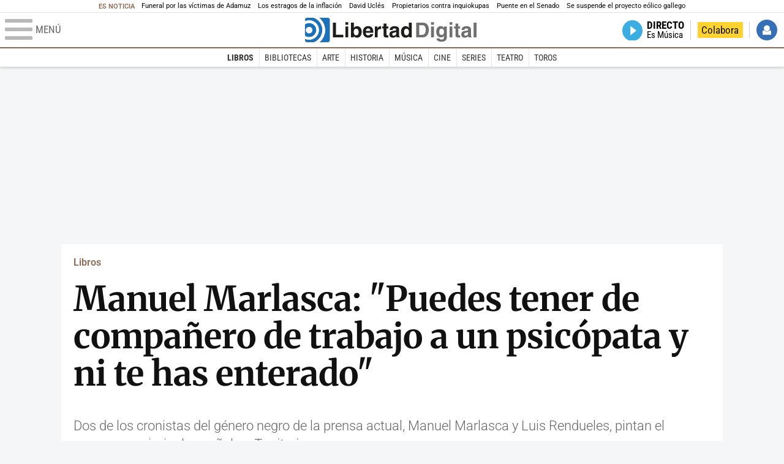

--- FILE ---
content_type: text/html; charset=UTF-8
request_url: https://www.libertaddigital.com/cultura/libros/2021-04-01/manuel-marlasca-luis-rendueles-territorio-negro-asesinatos-psicopatas-6740809/
body_size: 19073
content:
<!DOCTYPE html>
<html lang="es-ES" data-adsection="ARCUL" data-adsubsection="LIBRO" data-adpagetype="articulo">
<head prefix="og: http://ogp.me/ns# fb: http://ogp.me/ns/fb# article: http://ogp.me/ns/article#">
    <title>Manuel Marlasca: "Puedes tener de compañero de trabajo a un psicópata y ni te has enterado" - Libertad Digital - Cultura</title>
    <meta http-equiv="content-type" content="text/html; charset=utf-8" />
    <meta name="viewport" content="width=device-width,initial-scale=1,minimum-scale=1" />
    <meta name="mobile-web-app-capable" content="no">
    <meta name="apple-mobile-web-app-capable" content="no" />
    <link rel="preconnect" href="https://s1.staticld.com" />
    <link rel="preload" as="script" href="https://ajax.googleapis.com/ajax/libs/jquery/3.5.1/jquery.min.js" />
    <link rel="preload" as="script" href="https://s1.staticld.com/js/252/210318.min.js" />
                    <link rel="preload" as="font" href="https://s1.staticld.com/fonts/robotocondensed.woff2" crossorigin="anonymous" />
        <link rel="preload" as="font" href="https://s1.staticld.com/fonts/robotocondensed-italic.woff2" crossorigin="anonymous" />
        <link rel="preload" as="font" href="https://s1.staticld.com/fonts/roboto.woff2" crossorigin="anonymous" />
        <link rel="preload" as="font" href="https://s1.staticld.com/fonts/roboto-italic.woff2" crossorigin="anonymous" />
        <link rel="preload" as="font" href="https://s1.staticld.com/fonts/poppins800.woff2" crossorigin="anonymous" />
                <link rel="preload" as="font" href="https://s1.staticld.com/fonts/merriweather.woff2" crossorigin="anonymous" />
        <link rel="preload" as="font" href="https://s1.staticld.com/fonts/inter.woff2" crossorigin="anonymous" />
            
<link rel="preconnect" href="https://www.google-analytics.com" />
<link rel="preconnect" href="https://www.googletagservices.com" />
<link rel="preconnect" href="https://sb.scorecardresearch.com" />
<link rel="preconnect" href="https://onesignal.com" crossorigin="anonymous" />
<link rel="preconnect" href="https://cdn.onesignal.com" />

<link rel="dns-prefetch" href="https://www.adblockanalytics.com" />

<link rel="preconnect" href="https://des.smartclip.net" />
<link rel="preconnect" href="https://static.criteo.net" />
<link rel="preconnect" href="https://gem.gbc.criteo.com" />
<link rel="preconnect" href="https://ag.gbc.criteo.com" />
<link rel="preconnect" href="https://cas.criteo.com" />
<link rel="preconnect" href="https://log.outbrain.com" />
<link rel="dns-prefetch" href="https://www.ultimedia.com" />
<link rel="preconnect" href="https://adservice.google.com" />
<link rel="preconnect" href="https://securepubads.g.doubleclick.net" />
<link rel="preconnect" href="https://pagead2.googlesyndication.com" />
<link rel="preconnect" href="https://cdn.smartclip-services.com" />
<link rel="preconnect" href="https://ib.adnxs.com" />
<link rel="preconnect" href="https://fonts.googleapis.com" />

<link rel="preload" as="script" href="https://www.googletagmanager.com/gtm.js?id=GTM-K8ZQ574" />

    
<meta name="apple-itunes-app" content="app-id=360408369">
<link rel="apple-touch-icon" href="https://s.libertaddigital.com/logos/ld/256.png" />
<meta name="author" content="Laura Galdeano">
<link rel="canonical" href="https://www.libertaddigital.com/cultura/libros/2021-04-01/manuel-marlasca-luis-rendueles-territorio-negro-asesinatos-psicopatas-6740809/" />
<meta name="description" content="Dos de los cronistas del género negro de la prensa actual, Manuel Marlasca y Luis Rendueles, pintan el panorama criminal español en Territorio negro.">
<link rel="image_src" href="https://s1.staticld.com//2021/03/31/manuelmarlascayluisrendueles.jpg" />
<meta name="keywords" content="luis rendueles, manuel marlasca, territorio negro">
<meta http-equiv="last-modified" content="2025-01-08T11:50:28+01:00">
<link rel="manifest" href="https://s.libertaddigital.com/json/manifest/ld.json" />
<meta name="news_keywords" content="luis rendueles, manuel marlasca, territorio negro">
<meta name="robots" content="follow,index,max-image-preview:large">
<link rel="shortcut icon" href="https://s.libertaddigital.com/ld.ico" />
<meta name="theme-color" content="#f04e98">
<meta property="fb:app_id" content="115312275199271">
<meta property="fb:pages" content="587985361319819">
<meta property="ld:content_type" content="news">
<meta property="ld:outbrain" content="yes">
<meta property="ld:section" content="Libros">
<meta property="ld:seedtag" content="yes">
<meta property="og:description" content="Dos de los cronistas del género negro de la prensa actual, Manuel Marlasca y Luis Rendueles, pintan el panorama criminal español en Territorio negro.">
<meta property="og:image" content="https://s1.staticld.com//2021/03/31/1200/675/956x504/manuelmarlascayluisrendueles.jpg">
<meta property="og:image:height" content="675">
<meta property="og:image:width" content="1200">
<meta property="og:site_name" content="Libertad Digital - Cultura">
<meta property="og:title" content="Marlasca: &quot;Puedes tener de compañero de trabajo a un psicópata y ni te has enterado&quot;">
<meta property="og:type" content="article">
<meta property="og:url" content="https://www.libertaddigital.com/cultura/libros/2021-04-01/manuel-marlasca-luis-rendueles-territorio-negro-asesinatos-psicopatas-6740809/">
<meta property="mrf:authors" content="Laura Galdeano">
<meta property="mrf:sections" content="Cultura">
<meta property="mrf:tags" content="contentType:news;sub-section:Libros;creator:412720163965;branded:no">
<meta property="article:author" content="https://www.libertaddigital.com/autores/laura-galdeano/">
<meta property="article:modified_time" content="2025-01-08T11:50:28+01:00">
<meta property="article:published_time" content="2021-04-01T08:24:35+02:00">
<meta property="article:section" content="Libros">
<meta property="article:tag" content="luis rendueles" />
<meta property="article:tag" content="manuel marlasca" />
<meta property="article:tag" content="territorio negro" />
<meta name="twitter:card" content="summary_large_image">
<meta name="twitter:creator" content="@laurisgaldeano">
<meta name="twitter:description" content="Dos de los cronistas del género negro de la prensa actual, Manuel Marlasca y Luis Rendueles, pintan el panorama criminal español en Territorio negro.">
<meta name="twitter:image" content="https://s1.staticld.com//2021/03/31/2000/1000/956x504/x-ld/manuelmarlascayluisrendueles.jpg">
<meta name="twitter:site" content="@LoDeCultura">
<meta name="twitter:title" content="Marlasca: &quot;Puedes tener de compañero de trabajo a un psicópata y ni te has enterado&quot;">
    <script>
        (function(n,t){"use strict";function w(){}function u(n,t){if(n){typeof n=="object"&&(n=[].slice.call(n));for(var i=0,r=n.length;i<r;i++)t.call(n,n[i],i)}}function it(n,i){var r=Object.prototype.toString.call(i).slice(8,-1);return i!==t&&i!==null&&r===n}function s(n){return it("Function",n)}function a(n){return it("Array",n)}function et(n){var i=n.split("/"),t=i[i.length-1],r=t.indexOf("?");return r!==-1?t.substring(0,r):t}function f(n){(n=n||w,n._done)||(n(),n._done=1)}function ot(n,t,r,u){var f=typeof n=="object"?n:{test:n,success:!t?!1:a(t)?t:[t],failure:!r?!1:a(r)?r:[r],callback:u||w},e=!!f.test;return e&&!!f.success?(f.success.push(f.callback),i.load.apply(null,f.success)):e||!f.failure?u():(f.failure.push(f.callback),i.load.apply(null,f.failure)),i}function v(n){var t={},i,r;if(typeof n=="object")for(i in n)!n[i]||(t={name:i,url:n[i]});else t={name:et(n),url:n};return(r=c[t.name],r&&r.url===t.url)?r:(c[t.name]=t,t)}function y(n){n=n||c;for(var t in n)if(n.hasOwnProperty(t)&&n[t].state!==l)return!1;return!0}function st(n){n.state=ft;u(n.onpreload,function(n){n.call()})}function ht(n){n.state===t&&(n.state=nt,n.onpreload=[],rt({url:n.url,type:"cache"},function(){st(n)}))}function ct(){var n=arguments,t=n[n.length-1],r=[].slice.call(n,1),f=r[0];return(s(t)||(t=null),a(n[0]))?(n[0].push(t),i.load.apply(null,n[0]),i):(f?(u(r,function(n){s(n)||!n||ht(v(n))}),b(v(n[0]),s(f)?f:function(){i.load.apply(null,r)})):b(v(n[0])),i)}function lt(){var n=arguments,t=n[n.length-1],r={};return(s(t)||(t=null),a(n[0]))?(n[0].push(t),i.load.apply(null,n[0]),i):(u(n,function(n){n!==t&&(n=v(n),r[n.name]=n)}),u(n,function(n){n!==t&&(n=v(n),b(n,function(){y(r)&&f(t)}))}),i)}function b(n,t){if(t=t||w,n.state===l){t();return}if(n.state===tt){i.ready(n.name,t);return}if(n.state===nt){n.onpreload.push(function(){b(n,t)});return}n.state=tt;rt(n,function(){n.state=l;t();u(h[n.name],function(n){f(n)});o&&y()&&u(h.ALL,function(n){f(n)})})}function at(n){n=n||"";var t=n.split("?")[0].split(".");return t[t.length-1].toLowerCase()}function rt(t,i){function e(t){t=t||n.event;u.onload=u.onreadystatechange=u.onerror=null;i()}function o(f){f=f||n.event;(f.type==="load"||/loaded|complete/.test(u.readyState)&&(!r.documentMode||r.documentMode<9))&&(n.clearTimeout(t.errorTimeout),n.clearTimeout(t.cssTimeout),u.onload=u.onreadystatechange=u.onerror=null,i())}function s(){if(t.state!==l&&t.cssRetries<=20){for(var i=0,f=r.styleSheets.length;i<f;i++)if(r.styleSheets[i].href===u.href){o({type:"load"});return}t.cssRetries++;t.cssTimeout=n.setTimeout(s,250)}}var u,h,f;i=i||w;h=at(t.url);h==="css"?(u=r.createElement("link"),u.type="text/"+(t.type||"css"),u.rel="stylesheet",u.href=t.url,t.cssRetries=0,t.cssTimeout=n.setTimeout(s,500)):(u=r.createElement("script"),u.type="text/"+(t.type||"javascript"),u.src=t.url);u.onload=u.onreadystatechange=o;u.onerror=e;u.async=!1;u.defer=!1;t.errorTimeout=n.setTimeout(function(){e({type:"timeout"})},7e3);f=r.head||r.getElementsByTagName("head")[0];f.insertBefore(u,f.lastChild)}function vt(){for(var t,u=r.getElementsByTagName("script"),n=0,f=u.length;n<f;n++)if(t=u[n].getAttribute("data-headjs-load"),!!t){i.load(t);return}}function yt(n,t){var v,p,e;return n===r?(o?f(t):d.push(t),i):(s(n)&&(t=n,n="ALL"),a(n))?(v={},u(n,function(n){v[n]=c[n];i.ready(n,function(){y(v)&&f(t)})}),i):typeof n!="string"||!s(t)?i:(p=c[n],p&&p.state===l||n==="ALL"&&y()&&o)?(f(t),i):(e=h[n],e?e.push(t):e=h[n]=[t],i)}function e(){if(!r.body){n.clearTimeout(i.readyTimeout);i.readyTimeout=n.setTimeout(e,50);return}o||(o=!0,vt(),u(d,function(n){f(n)}))}function k(){r.addEventListener?(r.removeEventListener("DOMContentLoaded",k,!1),e()):r.readyState==="complete"&&(r.detachEvent("onreadystatechange",k),e())}var r=n.document,d=[],h={},c={},ut="async"in r.createElement("script")||"MozAppearance"in r.documentElement.style||n.opera,o,g=n.head_conf&&n.head_conf.head||"head",i=n[g]=n[g]||function(){i.ready.apply(null,arguments)},nt=1,ft=2,tt=3,l=4,p;if(r.readyState==="complete")e();else if(r.addEventListener)r.addEventListener("DOMContentLoaded",k,!1),n.addEventListener("load",e,!1);else{r.attachEvent("onreadystatechange",k);n.attachEvent("onload",e);p=!1;try{p=!n.frameElement&&r.documentElement}catch(wt){}p&&p.doScroll&&function pt(){if(!o){try{p.doScroll("left")}catch(t){n.clearTimeout(i.readyTimeout);i.readyTimeout=n.setTimeout(pt,50);return}e()}}()}i.load=i.js=ut?lt:ct;i.test=ot;i.ready=yt;i.ready(r,function(){y()&&u(h.ALL,function(n){f(n)});i.feature&&i.feature("domloaded",!0)})})(window);
        head.load([
                                                {jquery: "https://ajax.googleapis.com/ajax/libs/jquery/3.5.1/jquery.min.js"},
            {breaking: "https://s1.staticld.com//rt/2017urgente.js"},
                        {ld: "https://s1.staticld.com/js/252/210318.min.js"},

            {publi: "https://s1.staticld.com/rt/ld.min.js"}        ]);
    </script>
    <link title="Libertad Digital" rel="search" type="application/opensearchdescription+xml" href="https://www.libertaddigital.com/fragmentos/open-search.xml" />
    <link rel="stylesheet" href="https://s1.staticld.com/css/252/mobile.min.css" />
    <link rel="stylesheet" media="(min-width: 480px)" href="https://s1.staticld.com/css/252/tablet.min.css" />
    <link rel="stylesheet" media="(min-width: 821px)" href="https://s1.staticld.com/css/252/desktop.min.css" />
    <link rel="stylesheet" media="print" href="https://s1.staticld.com/css/252/print.min.css" />
                        <script type="application/ld+json">{"@context":"https://schema.org","@type":"NewsArticle","headline":"Manuel Marlasca: \"Puedes tener de compañero de trabajo a un psicópata y ni te has enterado\"","description":"Dos de los cronistas del género negro de la prensa actual, Manuel Marlasca y Luis Rendueles, pintan el panorama criminal español en Territorio negro.","articleSection":"Libros","datePublished":"2021-04-01T08:24:35+0200","dateModified":"2025-01-08T11:50:28+0100","keywords":"Territorio negro","mainEntityOfPage":{"@type":"WebPage","@id":"https://www.libertaddigital.com/cultura/libros/2021-04-01/manuel-marlasca-luis-rendueles-territorio-negro-asesinatos-psicopatas-6740809/"},"image":{"@type":"ImageObject","url":"https://s1.staticld.com//2021/03/31/manuelmarlascayluisrendueles.jpg","width":2000,"height":1270},"author":[{"@type":"Person","name":"Laura Galdeano","url":"https://www.libertaddigital.com/autores/laura-galdeano/"}],"publisher":{"@type":"Organization","name":"Libertad Digital","url":"https://www.libertaddigital.com/","logo":{"@type":"ImageObject","url":"https://s1.staticld.com//2020/11/25/libertaddigital-logo.jpg"},"sameAs":["https://www.facebook.com/libertad.digital","https://x.com/libertaddigital","https://es.wikipedia.org/wiki/Libertad_Digital","https://www.instagram.com/libertaddigital_"],"publishingPrinciples":{"@type":"CreativeWork","url":"https://www.libertaddigital.com/corporativo/#valores"}},"articleBody":"En España se mata por celos, dinero, interés, pragmatismo o simple locura. Y se asesina así desde hace décadas. Lo que sí ha cambiado son los métodos. Dos de los cronistas del género negro de la prensa actual, Manuel Marlasca (Madrid, 1967) y Luis Rendueles (Gijón, 1967), se han unido para recopilar los trece asesinatos cometidos en España que más les han llamado la atención en los últimos años. El resultado, entre el ensayo y el relato, es Territorio negro (Planeta). \"Es el panorama del mal y de las personas que luchan contra él\", explica a Libertad Digital Rendueles. \"Es interesante conocer la criminalidad de lo que llevamos de siglo. Nuestra sociedad es muy segura y la tasa de crímenes está por debajo de otros países de su entorno. Las fuerzas de seguridad tienen una tasa de eficacia muy alta\", añade Marlasca.\n\nEn 2002 publicaron Así son y así matan (Temas de hoy) sobre asesinatos anteriores al 2000 y ésta sería una continuación con crímenes de este siglo. \"Se pueden apreciar cambios que tienen que ver con la sociedad. La mujer, en el mundo de los asesinos, tenía un papel residual y ahora su porcentaje de participación ha crecido. También hay más mujeres que persiguen\", explica Marlasca. \"Se rompen clichés. Hay un caso de Mónica Juanatey, que mata a su hijo en Ibiza y lo mete en una maleta porque tiene un novio nuevo y el pequeño le estorba. Finge durante mucho tiempo que el niño está vivo\", recuerda Rendueles.\n\nOtro cambio significativo en la forma de matar o de investigar un crimen es la incorporación de las nuevas tecnologías. WhatsApp se convierte en una herramienta imprescindible para dar caza a un asesino \"porque muchos dejan constancia de sus fechorías torpemente\". Hay otros que usan las redes para buscar víctimas, como el asesino de Badoo. \"Se anunciaba ofreciendo sexo rápido a hombres maduros para luego atracarles y llegó a matar\", dice Rendueles.\n\nEl problema del psicópata es que es indetectable\n\nEn general, coinciden los dos periodistas, las motivaciones son las mismas. Algunos asesinos tienen un largo historial delictivo a sus espaldas, pero otros son muy difíciles de detectar. Es el caso de los psicópatas, personas \"cuerdas con un trastorno de la personalidad, condenables ante cualquier tribunal\". \"Tiene una absoluta falta de empatía, no se apiadan del sufrimiento de nadie. No es lo mismo que un psicótico, que es un enfermo mental - casi siempre esquizofrénico-, que no sabe lo que hace. Dentro de poco se va a juzgar a una pareja que asesinó a sus hijos pequeños en Valencia porque creían que les perseguía una secta extraterrestre. Son delirios psicóticos\", puntualiza Marlasca. \"Solo una parte muy muy pequeña de enfermos mentales tiene comportamientos violentos, es algo muy residual. El problema del psicópata es que es indetectable. Si mi compañera de trabajo empieza a teclear en un ordenador en negro, como la doctora Mingo (apuñaló mortalmente a tres personas), sabes que pasa algo. Pero tú en tu trabajo puedes estar al lado de un psicópata y ni te has enterado. Bien es verdad que solo el 1% de las personas psicópatas se convierten en asesinos\", añade.\n\nJosé Bretón o Ana Julia Quezada\n\nAlgunos de los casos que se desgranan en Territorio negro han sido bastante mediáticos, como son los de José Bretón o Ana Julia Quezada. \"Siempre hay cosas nuevas por contar, como la fijación de Bretón por Jack Nicholson. Por eso se llamó ‘Operación Resplandor’. También aportamos la llamada que hace Bretón a su exmujer cuando tiene ya a los niños en el coche con pastillas y ella no se lo coge. Luego se lo reprocha. Se ve esa guerra psicológica, el afán de hacer daño de Bretón\", cuenta Luis Rendueles. \"En el tema de Ana Julia, nos centramos en su pasado como prostituta. Llega a España con 18 años y en un club de carretera en Burgos aprende a ser desalmada con los hombres. Al final, fue desalmada con un niño. Hasta el último minuto usa las herramientas que ha aprendido como prostituta y ya detenida trata de seducir a un funcionario para que le ayude a elegir un tanga\".\n\nBretón contaba con aquel peritaje de que los huesos eran de animales y por eso estaba tranquilo y sacaba la botella de manzanilla y quería bailar\n\nEste libro sirve paralelamente como homenaje a las fuerzas de seguridad que, en pos de resolver un caso, incluso deben fingir cierto \"colegueo\" con el sospechoso. Son policías sombra, que \"en casos concretos deben ser hombres porque los sospechosos son machistas y no se abrirían con una mujer\". \"Bretón se abrazó varias veces a un policía con el que cogió confianza y estuvo a punto de confesar, pero siempre encontraba un metro para regatearles. Contaba con aquel peritaje de que los huesos eran de animales y por eso estaba tranquilo y sacaba la botella de manzanilla y quería bailar\", detalla el periodista asturiano. Sí que funcionó con Sergio Morate, que mató a su novia Laura y a su amiga Marina en Cuenca y huyó a Rumanía. \"Se creó una relación peculiar entre ambos, hasta el punto de que el policía tuvo que decirle ‘no te equivoques, yo estoy aquí para tratar de meterte en prisión cuantos más años mejor’. Morate le contó muchos detalles del asesinato\".\n\n\"Me gustaría que el lector sacase una conclusión. Que ojalá nunca necesiten a los cuerpos de seguridad, pero, si los necesitan, van a encontrar a gente que está en la élite. Y no son clasistas, a diferencia de los medios de comunicación. Investigan igual un caso de desaparición de una prostituta que de una niña\".\n\nCasos poco mediáticos\n\nPara Manuel Marlasca, hay un caso particularmente especial porque su rápida resolución provocó que pasase casi inadvertido. Vanesa, una niña de 15 años, apareció muerta en Chella, una localidad de poco más de 2.500 habitantes del interior de la provincia de Valencia. \"Cayó en mis manos ese sumario y me parecía muy interesante contar el ambiente asfixiante de un pequeño pueblo donde todo el mundo se conoce. La víctima guardaba estrecha relación con su asesino. Fue un crimen terrible: fue violada, asesinada y tiraron su cuerpo a una sima para que se la tragase la tierra\".\n\n\"La mayoría de los crímenes se resuelven en poco tiempo porque el asesino, por lo general, es alguien muy torpe que deja pistas o que tiene una relación muy estrecha con la víctima\", dice Marlasca. Sin embargo, otros casos se estancan para siempre. \"Me encabronan\", admite el autor. \"Es el caso de Sonia Iglesias, una mujer que desapareció hace algo más de diez años y no se ha podido encontrar su cuerpo. Todo el mundo, los policías que han investigado y el juez, tienen muy claro que fue su pareja quien acabó con su vida. Se te queda una gran sensación de rabia. Soy amigo de algunos de los policías que investigaron su desaparición y sé que se han dejado la vida por tratar de devolverle al hijo y a la hermana el cuerpo de Sonia. No ha habido forma. Julio Araújo, el sospechoso, murió hace poco y se ha llevado a la tumba el paradero de Sonia. No tuvo nada de piedad\".\n\nAlgunos de los asesinos que plagan las páginas de Territorio negro cumplen prisión permanente revisable. \"No sé si es hacer justicia o no. A mis casi 54 años no tengo muchas certezas y esa es una de mis grandes dudas. Yo entiendo que para las familias les parezca hasta poca pena\", opina Marlasca. \"Es un avance para las víctimas porque muchas se sienten reconfortadas. Es un tema complicado y la clave está en la palabra revisable. Hay un porcentaje de asesinos que no son recuperables, te lo dicen los psiquiatras. El reto es ver qué hacer con ellos\", añade Rendueles.\n\nManuel Marlasca y Luis Rendueles. Territorio negro. Planeta, 2021. Nº de páginas: 336 - PVP: 17,90€"}</script><script type="application/ld+json">{"@context":"https://schema.org","@type":"WebSite","url":"https://www.libertaddigital.com/","potentialAction":{"@type":"SearchAction","target":{"@type":"EntryPoint","urlTemplate":"https://www.libertaddigital.com/c.php?op=buscar&q={search_term_string}"},"query-input":"required name=search_term_string"}}</script><script type="application/ld+json">{"@context":"http://schema.org","@type":"BreadcrumbList","itemListElement":[{"@type":"ListItem","position":1,"name":"Inicio","item":"https://www.libertaddigital.com/"},{"@type":"ListItem","position":2,"name":"Cultura","item":"https://www.libertaddigital.com/cultura/"},{"@type":"ListItem","position":3,"name":"Libros","item":"https://www.libertaddigital.com/cultura/libros/"},{"@type":"ListItem","position":4,"name":"Manuel Marlasca: \"Puedes tener de compañero de trabajo a un psicópata y ni te has enterado\"","item":"https://www.libertaddigital.com/cultura/libros/2021-04-01/manuel-marlasca-luis-rendueles-territorio-negro-asesinatos-psicopatas-6740809/"}]}</script></head>

<body class="cultura noticia">
<a name="top"></a>

<noscript><iframe src="https://www.googletagmanager.com/ns.html?id=GTM-K8ZQ574" height="0" width="0" style="display:none;visibility:hidden"></iframe></noscript>


<nav class="news">
    <span class="title">Es Noticia</span>
    <div class="scrollable"><ul>
            <li class="name"><a class="url" href="https://www.libertaddigital.com/espana/2026-01-29/el-obispo-de-huelva-reclama-que-es-necesario-esclarecer-la-verdad-de-lo-ocurrido-y-actuar-con-justicia-7351504/">Funeral por las víctimas de Adamuz</a></li>
            <li class="name"><a class="url" href="https://www.libertaddigital.com/libremercado/2026-01-30/los-estragos-de-la-inflacion-con-sanchez-20-000-euros-de-2018-tienen-hoy-un-valor-de-15-000-euros-7351270/">Los estragos de la inflación </a></li>
            <li class="name"><a class="url" href="https://www.libertaddigital.com/espana/politica/2026-01-30/y-si-cancelamos-a-david-ucles-7351202/">David Uclés</a></li>
            <li class="name"><a class="url" href="https://www.libertaddigital.com/libremercado/2026-01-30/guerra-total-entre-propietarios-y-defensores-de-inquiokupas-tras-la-caida-del-decreto-antidesahucios-7351431/">Propietarios contra inquiokupas </a></li>
            <li class="name"><a class="url" href="https://esradio.libertaddigital.com/la-noche-de-cuesta/entrevistas-de-la-noche-de-cuesta/2026-01-29/el-senador-del-pp-que-ha-puesto-contra-las-cuerdas-a-puente-la-soldadura-entre-sanchez-y-el-ministro-es-evidente-7351565/">Puente en el Senado</a></li>
            <li class="name"><a class="url" href="https://www.libertaddigital.com/espana/politica/2026-01-30/el-tc-suspende-el-proyecto-eolico-de-galicia-por-invadir-competencias-estatales-en-plena-cesion-a-los-separatistas-7351528/">Se suspende el proyecto eólico gallego</a></li>
        </ul></div>
</nav>

<header class="superior">
    <a href="#" class="menu" aria-label="Abrir el menú de la web">
        <div class="hamburguesa">
            <span class="linea"></span>
            <span class="linea"></span>
            <span class="linea"></span>
        </div>
        <span class="rotulo">Menú</span>
    </a>
    <a class="logo"  href="https://www.libertaddigital.com/" title="Cultura">
    <svg xmlns="http://www.w3.org/2000/svg" viewBox="-14.2 0 815.9 117.9"><path fill="#1D1D1B" d="M133 81.7h35.2v12.8h-50V23.7H133zM177.9 42h13.6v52.4h-13.6V42zm0-20.6h13.6v12.8h-13.6V21.4zM229.3 52.7c-8.7 0-11.7 8.2-11.7 15.6 0 5.9 1.8 16.2 11.7 16.2 10 0 11.7-10.2 11.7-16.2 0-7.4-3-15.6-11.7-15.6zm-11.2-3.9l.2-.2c2.2-3.3 6.3-8.2 15.2-8.2 11.5 0 21.8 8.9 21.8 27.2 0 14.6-6.5 28.4-22.1 28.4-5.7 0-11.8-2.1-15.2-8l-.2-.2v6.6h-13.3V23.7h13.6v25.1zM296.6 63.4c0-9.3-6.1-11.9-10.6-11.9s-10.6 2.7-10.6 11.9h21.2zm-21.8 9.1c0 2.9 1.2 12.5 12.3 12.5 3.8 0 7.8-2.3 8.9-6.1h14.1c0 5.8-7.4 17.1-23.7 17.1-14 0-25.2-7.9-25.2-28.4 0-14.3 7.3-27.2 24.8-27.2 18.6 0 24.8 12.7 24.8 32l-36 .1zM317.7 42h13v8.9h.2c2.9-5.3 6-10.4 14.4-10.4.9 0 1.8.1 2.7.2v14c-1.2-.2-2.7-.2-3.9-.2-10.7 0-12.7 6.7-12.7 12.5v27.5h-13.6V42h-.1zM373.4 42h8.7v9.9h-8.7v28.4c0 3.1.1 4.2 5.8 4.2.9 0 1.9-.1 2.9-.3v10.5c-2.2.2-4.3.3-6.5.3h-1.8c-11.8 0-14-4.5-14-11.3V51.9h-7.2V42h7.2V27.8h13.6V42zM419.7 68.8c-1.7.9-3.1 1.7-5.8 2.2l-3.6.7c-6.3 1.2-9.5 2.9-9.5 8.2 0 4.5 3.1 6.5 6.9 6.5 3.2 0 12-1.6 12-12.2v-5.4zm13.6 15.3c0 6.3 1.5 7.7 3.2 8.2v2.2h-15.1c-.5-1.2-1.3-3.2-1.3-6.1-4.2 4.3-7.5 7.7-16.8 7.7-9.4 0-16.2-5.5-16.2-16.2 0-8.7 5.5-14.9 14.4-16.2l13.3-2c1.9-.3 4.8-.8 4.8-4.3s-2-5.9-8.4-5.9c-7.3 0-8.5 3.2-9.1 7.2h-13.6c.1-3.8 2.7-18 22.4-18.2 18.7 0 22.3 8.4 22.3 15.9v27.7h.1zM468.5 84.4c10 0 11.7-10.2 11.7-16.2 0-7.4-3.1-15.6-11.7-15.6-8.7 0-11.7 8.2-11.7 15.6 0 6 1.8 16.2 11.7 16.2zm24.8 10.1H480v-6.6l-.2.2c-3.4 5.9-9.5 8-15.2 8-15.6 0-22.1-13.8-22.1-28.4 0-18.3 10.2-27.2 21.8-27.2 8.9 0 13 4.8 15.2 8.2l.2.2V23.7h13.6v70.8z"/><path fill="#706F6F" d="M529.5 82.2h14.4c12 0 16.1-12.1 16.1-23.7 0-20.9-10-22.6-16.3-22.6h-14.2v46.3zM515 23.7h31.2C570 23.7 575 44 575 57.4c0 15.2-6 37-29.4 37H515V23.7zM585.6 42h13.6v52.4h-13.6V42zm0-20.6h13.6v12.8h-13.6V21.4zM646.9 67.7c0-8.4-4.1-15.3-11.8-15.3-5.1 0-10.8 3.7-10.8 15.9 0 6.7 2.8 14.6 10.9 14.6 9.3-.1 11.7-8 11.7-15.2zM660.4 42v49.2c0 9.1-.7 24.1-26.3 24.1-10.8 0-22.3-4.6-22.9-15.6h15c.6 2.7 1.7 5.3 9.7 5.3 7.4 0 10.9-3.5 10.9-12v-6.2l-.2-.1c-2.3 3.8-5.7 7.7-14 7.7-12.6 0-22.6-8.8-22.6-27.1 0-18 10.3-26.9 21.8-26.9 9.8 0 13.7 5.7 15.4 9.2h.2V42h13zM673.2 42h13.6v52.4h-13.6V42zm0-20.6h13.6v12.8h-13.6V21.4zM715.4 42h8.7v9.9h-8.7v28.4c0 3.1.1 4.2 5.8 4.2.9 0 1.9-.1 2.9-.3v10.5c-2.2.2-4.3.3-6.5.3h-1.8c-11.8 0-14-4.5-14-11.3V51.9h-7.2V42h7.2V27.8h13.6V42zM761.7 68.8c-1.7.9-3.1 1.7-5.8 2.2l-3.6.7c-6.3 1.2-9.5 2.9-9.5 8.2 0 4.5 3.1 6.5 6.9 6.5 3.2 0 12-1.6 12-12.2v-5.4zm13.6 15.3c0 6.3 1.5 7.7 3.2 8.2v2.2h-15.1c-.5-1.2-1.3-3.2-1.3-6.1-4.2 4.3-7.5 7.7-16.8 7.7-9.4 0-16.2-5.5-16.2-16.2 0-8.7 5.5-14.9 14.4-16.2l13.3-2c1.9-.3 4.8-.8 4.8-4.3s-2-5.9-8.4-5.9c-7.3 0-8.5 3.2-9.1 7.2h-13.6c.1-3.8 2.7-18 22.4-18.2 18.7 0 22.3 8.4 22.3 15.9v27.8l.1-.1zM801.7 94.5h-13.6V23.7h13.6z"/><path fill="#1D71B8" d="M-14.2 9.2v7.3C3 8.7 24 11.8 38.1 26c18.2 18.2 18.2 47.8 0 66l-.2.2c-14.1 14-35 17-52.1 9.2v7.3c0 5.1 4.1 9.2 9.2 9.2h34c7.5-3.1 14.5-7.7 20.6-13.8v-.1c24.8-24.9 25.1-65 .5-89.5l-.3-.3C43.3 7.7 35.6 3 27.4 0H-5c-5.1 0-9.2 4.1-9.2 9.2z"/><path fill="#1D71B8" d="M94.5 0H52.1c2.2 1.7 4.3 3.6 6.4 5.6l.5.5c29.6 29.6 29.8 77.6.3 107.1-.1.1-.2.1-.2.2-1.6 1.6-3.3 3.1-5 4.5h40.4c5.1 0 9.2-4.1 9.2-9.2V9.2c0-5.1-4.1-9.2-9.2-9.2zM16 48.8c6 6 6 15.6 0 21.6-5.9 6-15.6 5.9-21.6 0-6-6-6-15.6 0-21.6 6-6 15.6-6 21.6 0zm13.2 34.7c.1-.1.2-.1.2-.2 13.3-13.3 13.4-34.9.1-48.2-.1-.1-.2-.2-.3-.2-11.9-11.7-30.3-12.8-43.5-3.4v55.7c13.3 9.2 31.6 8 43.5-3.7z"/><path fill="#FFF" d="M59.3 113.2C88.8 83.7 88.7 35.7 59 6.1l-.5-.5c-2-2-4.2-3.9-6.4-5.6H27.3c8.2 3 15.9 7.7 22.5 14.2l.3.3C74.6 39 74.4 79.1 49.6 104v.1c-6.1 6.1-13.1 10.7-20.6 13.8h25c1.7-1.4 3.4-2.9 5-4.5.1-.1.2-.2.3-.2z"/><path fill="#FFF" d="M37.9 92.3c.1-.1.2-.1.2-.2 18.2-18.2 18.2-47.8 0-66C24 11.8 3 8.7-14.2 16.5v15c13.2-9.4 31.6-8.3 43.5 3.4.1.1.2.2.3.2 13.3 13.3 13.2 34.9-.1 48.2-.1.1-.2.1-.2.2C17.4 95.2-.9 96.4-14.1 87.2v14.2c17 7.9 37.9 4.8 52-9.1z"/><path fill="#FFF" d="M-5.6 70.3c6 6 15.6 6 21.6 0 6-5.9 5.9-15.6 0-21.6-6-6-15.6-6-21.6 0-5.9 6-5.9 15.6 0 21.6z"/></svg>    </a>
        <!---->    <nav>
        <ul>
                        <li class="directo" id="directoesradio"><a href="https://esradio.libertaddigital.com/directo.html">
                    <span class="title">Directo</span>
                    <span class="programa">esRadio</span>
                                    </a></li>
            <li class="colaborar"><a href="https://www.libertaddigital.com/colabora/">Colabora</a></li>
            <li id="navbarLoginUsername" class="login">
                <a href="#">Iniciar Sesión</a>
            </li>
        </ul>
    </nav>
</header>

<div id="desplegable_login" class="d_usuario" style="display: none;"></div>

    <nav class="submenu">
        <div class="scrollable">
            <ul>
                                    <li class="name actual"><a class="url" href="https://www.libertaddigital.com/cultura/libros/">Libros</a></li>
                                    <li class="name"><a class="url" href="https://tv.libertaddigital.com/la-biblioteca-de/">Bibliotecas</a></li>
                                    <li class="name"><a class="url" href="https://www.libertaddigital.com/cultura/arte/">Arte</a></li>
                                    <li class="name"><a class="url" href="https://www.libertaddigital.com/cultura/historia/">Historia</a></li>
                                    <li class="name"><a class="url" href="https://www.libertaddigital.com/cultura/musica/">Música</a></li>
                                    <li class="name"><a class="url" href="https://www.libertaddigital.com/cultura/cine/">Cine</a></li>
                                    <li class="name"><a class="url" href="https://www.libertaddigital.com/cultura/series/">Series</a></li>
                                    <li class="name"><a class="url" href="https://www.libertaddigital.com/cultura/teatro/">Teatro</a></li>
                                    <li class="name"><a class="url" href="https://www.libertaddigital.com/cultura/toros/">Toros</a></li>
                            </ul>
        </div>
    </nav>


    <div id="cintillo" class="vacio"></div>


    <div style="position: relative; overflow: hidden;"><div id="fb-root"></div></div>
    <script>
        head.ready("ld", function() {
            cargar_facebook(115312275199271, 'www.libertaddigital.com', 'www.libertaddigital.com',
                true);
        });
    </script>

        
    <div class="dfp outofpage" id="outofpage"></div><div class="dfp mega atf" id="mega-atf"></div>
    
    
    <main>


<div id="infinito" data-json="https://s1.staticld.com/rt/seccion-ARCUL.json">
<div class="interior" >
    <div class="contabilizacion"><img src="https://c1.staticld.com/img/none.png?cpn=6740809&type=n&section=ARCUL" /></div>

    <div class="heading">
        <div class="overline"><a href="https://www.libertaddigital.com/cultura/libros/">Libros</a></div>
        <h1>Manuel Marlasca: "Puedes tener de compañero de trabajo a un psicópata y ni te has enterado"</h1>
        <h2 class="lede"><p>Dos de los cronistas del g&#233;nero negro de la prensa actual, Manuel Marlasca y Luis Rendueles, pintan el panorama criminal espa&#241;ol en <em>Territorio negro</em>.</p>
</h2>            </div>

    <div class="toolbar">
    <div class="dateline">
        <div class="byline"><a rel="author" href="https://www.libertaddigital.com/autores/laura-galdeano/"><figure><img class="l" data-src="https://s1.staticld.com//2022/04/18/80/120/laura.png" /></figure><span>Laura Galdeano</span></a> <a target="_blank" href="https://x.com/laurisgaldeano" class="twitter">Seguir a laurisgaldeano</a></div>        <time>01/4/2021 - 08:24</time>    </div>
    <ul class="social">
            <li class="facebook" data-text="Manuel Marlasca: "Puedes tener de compañero de trabajo a un psicópata y ni te has enterado"">Compartir</li>
        <li class="twitter"  data-text="Manuel Marlasca: &quot;Puedes tener de compañero de trabajo a un psicópata y ni te has enterado&quot;, por @laurisgaldeano" data-via="LoDeCultura" data-related="laurisgaldeano">Tuitear</li>
        <li class="whatsapp" data-text="Manuel Marlasca: "Puedes tener de compañero de trabajo a un psicópata y ni te has enterado"">Enviar</li>
        <li class="email"    data-text="Manuel Marlasca: "Puedes tener de compañero de trabajo a un psicópata y ni te has enterado"">Enviar</li>
    </ul>
</div>        
    
        
    <div class="dfp brandday" id="sc-brandday"></div>
    <div class="conlateral">
        <div class="content">
                        <div class="trinityAudioPlaceholder"></div>            
            <figure class="peque"><iframe type="text/html" width="300" height="450" style="max-width:100%;display:block" frameborder="0" allowfullscreen="" scrolling="no" src="https://leer.amazon.es/kp/card?asin=B08XYHCB21&tag=ld0af-21"></iframe></figure>            
                        <div class="body ">
            <p>En España se mata por celos, dinero, interés, pragmatismo o simple locura. Y se asesina así desde hace décadas. Lo que sí ha cambiado son los métodos. Dos de los cronistas del género negro de la prensa actual, <strong>Manuel Marlasca </strong>(Madrid, 1967) y<strong> Luis Rendueles </strong>(Gijón, 1967), se han unido para recopilar los trece asesinatos cometidos en España que más les han llamado la atención en los últimos años. El resultado, entre el ensayo y el relato, es <strong><a href="https://www.amazon.es/dp/840824065X/ref=cm_sw_r_tw_dp_21GK67BZFSX3WJFVCNZY" type="amazon"><em>Territorio negro </em></a></strong>(Planeta). "Es el panorama del mal y de las personas que luchan contra él", explica a Libertad Digital Rendueles. "Es interesante conocer la criminalidad de lo que llevamos de siglo. Nuestra sociedad es muy segura y la tasa de crímenes está por debajo de otros países de su entorno. Las fuerzas de seguridad tienen una tasa de eficacia muy alta", añade Marlasca.</p>
<div class="dfp roba atf movil dentro" id="roba-movil-atf"></div>
<p>En 2002 publicaron <em>Así son y así matan </em>(Temas de hoy) sobre asesinatos anteriores al 2000 y ésta sería una continuación con crímenes de este siglo. "Se pueden apreciar cambios que tienen que ver con la sociedad. La mujer, en el mundo de los asesinos, tenía un papel residual y ahora su porcentaje de participación ha crecido. También hay más mujeres que persiguen", explica Marlasca. "Se rompen clichés. Hay un caso de <strong>Mónica Juanatey, que mata a su hijo en Ibiza y lo mete en una maleta</strong> porque tiene un novio nuevo y el pequeño le estorba. Finge durante mucho tiempo que el niño está vivo", recuerda Rendueles.</p>
<p>Otro cambio significativo en la forma de matar o de investigar un crimen es la incorporación de las nuevas tecnologías. <strong>WhatsApp</strong> se convierte en una herramienta imprescindible para dar caza a un asesino "porque muchos dejan constancia de sus fechorías torpemente". Hay otros que usan las redes para buscar víctimas, como el asesino de Badoo. "Se anunciaba ofreciendo sexo rápido a hombres maduros para luego atracarles y llegó a matar", dice Rendueles.</p>
<aside class="cita">El problema del psicópata es que es indetectable</aside>
<div class="dfp roba btf movil dentro" id="roba-movil-btf"></div>
<p>En general, coinciden los dos periodistas, las motivaciones son las mismas. Algunos asesinos tienen un largo historial delictivo a sus espaldas, pero otros son muy difíciles de detectar. Es el caso de los psicópatas, personas "cuerdas con un trastorno de la personalidad, condenables ante cualquier tribunal". "Tiene una absoluta falta de empatía, no se apiadan del sufrimiento de nadie. No es lo mismo que un psicótico, que es un enfermo mental - casi siempre esquizofrénico-, que no sabe lo que hace. Dentro de poco se va a juzgar a una pareja que asesinó a sus hijos pequeños en Valencia porque creían que les perseguía una secta extraterrestre. Son delirios psicóticos", puntualiza Marlasca. "Solo una parte muy muy pequeña de enfermos mentales tiene comportamientos violentos, es algo muy residual. El problema del psicópata es que es indetectable. Si mi compañera de trabajo empieza a teclear en un ordenador en negro, como <a href="https://www.libertaddigital.com/sociedad/el-juez-absuelve-a-la-doctora-de-mingo-por-enajenacion-mental-pero-debera-ingresar-en-un-psiquiatrico-1276280870/"><strong>la doctora Mingo (apuñaló mortalmente a tres personas)</strong></a>, sabes que pasa algo. Pero tú en tu trabajo puedes estar al lado de un psicópata y ni te has enterado. Bien es verdad que solo el 1% de las personas psicópatas se convierten en asesinos", añade.</p>
<h3>José Bretón o Ana Julia Quezada</h3>
<p>Algunos de los casos que se desgranan en <em>Territorio negro</em> han sido bastante mediáticos, como son los de <strong><a href="https://www.libertaddigital.com/personajes/jose-breton/">José Bretón</a></strong> o <strong><a href="https://www.libertaddigital.com/personajes/ana-julia-quezada/">Ana Julia Quezada</a></strong>. "Siempre hay cosas nuevas por contar, como la fijación de Bretón por <a href="https://www.libertaddigital.com/personajes/jack-nicholson/">Jack Nicholson</a>. Por eso se llamó ‘Operación Resplandor’. También aportamos la llamada que hace Bretón a su exmujer cuando tiene ya a los niños en el coche con pastillas y ella no se lo coge. Luego se lo reprocha. Se ve esa guerra psicológica, el afán de hacer daño de Bretón", cuenta Luis Rendueles. "En el tema de Ana Julia, nos centramos en su pasado como prostituta. Llega a España con 18 años y en un club de carretera en Burgos aprende a ser desalmada con los hombres. Al final, fue desalmada con un niño. Hasta el último minuto usa las herramientas que ha aprendido como prostituta y <strong>ya detenida</strong> <strong>trata de seducir a un funcionario</strong> para que le ayude a elegir un tanga".</p>
<aside class="cita">Bretón contaba con aquel peritaje de que los huesos eran de animales y por eso estaba tranquilo y sacaba la botella de manzanilla y quería bailar</aside>
<div class="dfp roba btf2 movil dentro" id="roba-movil-btf2"></div>
<p>Este libro sirve paralelamente como homenaje a las fuerzas de seguridad que, en pos de resolver un caso, incluso deben <strong>fingir cierto "colegueo" con el sospechoso</strong>. Son policías sombra, que "en casos concretos deben ser hombres porque los sospechosos son machistas y no se abrirían con una mujer". "Bretón se abrazó varias veces a un policía con el que cogió confianza y estuvo a punto de confesar, pero siempre encontraba un metro para regatearles. Contaba con aquel peritaje de que los huesos eran de animales y por eso estaba tranquilo y sacaba la botella de manzanilla y quería bailar", detalla el periodista asturiano. Sí que funcionó con <strong><a href="https://www.libertaddigital.com/personajes/sergio-morate/">Sergio Morate</a></strong>, que mató a su novia Laura y a su amiga Marina en Cuenca y huyó a Rumanía. "Se creó una relación peculiar entre ambos, hasta el punto de que el policía tuvo que decirle ‘no te equivoques, yo estoy aquí para tratar de meterte en prisión cuantos más años mejor’. Morate le contó muchos detalles del asesinato".</p>
<p>"Me gustaría que el lector sacase una conclusión. Que ojalá nunca necesiten a los cuerpos de seguridad, pero, si los necesitan, van a encontrar a gente que está en la élite. Y no son clasistas, a diferencia de los medios de comunicación. Investigan igual un caso de desaparición de una prostituta que de una niña".</p>
<h3>Casos poco mediáticos</h3>
<div class="dfp roba btf3 movil dentro" id="roba-movil-btf3"></div>
<p>Para Manuel Marlasca, hay un caso particularmente especial porque su rápida resolución provocó que pasase casi inadvertido. <a href="https://www.libertaddigital.com/espana/2016-10-28/detenido-un-joven-por-el-asesinato-de-la-menor-desaparecida-en-chella-1276585580/"><strong>Vanesa, una niña de 15 años, apareció muerta en Chella</strong></a>, una localidad de poco más de 2.500 habitantes del interior de la provincia de Valencia. "Cayó en mis manos ese sumario y me parecía muy interesante contar el ambiente asfixiante de un pequeño pueblo donde todo el mundo se conoce. La víctima guardaba estrecha relación con su asesino. Fue un crimen terrible: fue violada, asesinada y tiraron su cuerpo a una sima para que se la tragase la tierra".</p>
<p>"La mayoría de los crímenes se resuelven en poco tiempo porque el asesino, por lo general, es alguien muy torpe que deja pistas o que tiene una relación muy estrecha con la víctima", dice Marlasca. Sin embargo, otros casos se estancan para siempre. "Me encabronan", admite el autor. "Es el caso de <a href="https://www.libertaddigital.com/opinion/francisco-perez-abellan/en-busca-de-sonia-84474/"><strong>Sonia Iglesias, una mujer que desapareció hace algo más de diez años</strong></a> y no se ha podido encontrar su cuerpo. Todo el mundo, los policías que han investigado y el juez, tienen muy claro que fue su pareja quien acabó con su vida. Se te queda una gran sensación de rabia. Soy amigo de algunos de los policías que investigaron su desaparición y sé que se han dejado la vida por tratar de devolverle al hijo y a la hermana el cuerpo de Sonia. No ha habido forma.<strong> Julio Araújo</strong>, el sospechoso, murió hace poco y se ha llevado a la tumba el paradero de Sonia. No tuvo nada de piedad".</p>
<p>Algunos de los asesinos que plagan las páginas de <em>Territorio negro</em> cumplen<strong> <a href="https://www.libertaddigital.com/temas/prision-permanente-revisable/">prisión permanente revisable</a></strong>. "No sé si es hacer justicia o no. A mis casi 54 años no tengo muchas certezas y esa es una de mis grandes dudas. Yo entiendo que para las familias les parezca hasta poca pena", opina Marlasca. "Es un avance para las víctimas porque muchas se sienten reconfortadas. Es un tema complicado y la clave está en la palabra revisable. Hay un porcentaje de asesinos que no son recuperables, te lo dicen los psiquiatras. El reto es ver qué hacer con ellos", añade Rendueles.</p>
<p><strong>Manuel Marlasca y Luis Rendueles. <em>Territorio negro</em>. Planeta, 2021. Nº de páginas: 336 - PVP: 17,90€</strong></p>            </div>
                                                <section class="tags">
    <h2>Temas</h2>
    <ul>
            <li><a href="https://www.libertaddigital.com/cultura/libros/territorio-negro/">Territorio negro</a></li>
        </ul>
</section>            <ul class="social">
    <li class="facebook" data-text="Manuel Marlasca: &quot;Puedes tener de compañero de trabajo a un psicópata y ni te has enterado&quot;">Compartir</li>
    <li class="twitter"  data-text="Manuel Marlasca: &quot;Puedes tener de compañero de trabajo a un psicópata y ni te has enterado&quot;, por @laurisgaldeano" data-via="LoDeCultura" data-related="laurisgaldeano">Tuitear</li>
    <li class="whatsapp" data-text="Manuel Marlasca: &quot;Puedes tener de compañero de trabajo a un psicópata y ni te has enterado&quot;">Enviar</li>
    <li class="email"    data-text="Manuel Marlasca: &quot;Puedes tener de compañero de trabajo a un psicópata y ni te has enterado&quot;">Enviar</li>
</ul>        </div>

        <div>
                            <div class="flexbox_stuck"><div class="stuck"><div class="dfp roba atf" id="roba-atf"></div></div></div>
                                        <div class="flexbox_stuck"><div class="stuck">
                <div class="bloque miniportada json 21">
    <h4>En Cultura</h4>
    <ul></ul>
</div>                <div class="dfp roba btf" id="roba-btf"></div>                </div></div>
                    </div>
    </div>

        <div id="bajocontenido"></div></div>

<style type="text/css">
  .servicios {
    border-radius: 10px !important;
  }
  .servicios ul.ldTabs li[rel]:hover,
  .servicios ul.ldTabs li.active {
    border-radius: 5px 5px 0 0 !important;
  }
</style>

<div class="servicios">
  <section class="propios">
    <header>
      <h2>Servicios</h2>
    </header>
    <ul>
      <li><a href="https://www.libertaddigital.com/servicios/trafico/">Tráfico</a></li>
      <li><a href="https://www.libertaddigital.com/servicios/eltiempo/">El Tiempo</a></li>
      <li><a href="https://www.libertaddigital.com/servicios/gasolineras/">Precio gasolineras</a></li>
      <li><a href="https://www.libertaddigital.com/servicios/radares/">Radares</a></li>
      <li><a href="https://www.libertaddigital.com/hemeroteca.html">Hemeroteca</a></li>
    </ul>
  </section>

  <section class="partners">
    <header>
      <ul class="ldTabs">
        <li class="tab" rel="tabradar">Radarbot</li>
       <!-- <li class="tab" rel="tablibro">Libro</li> -->
        <li class="tab" rel="tabcurso">Curso</li>
        <li class="tab" rel="tabescultura">Inversión</li>
        <li class="tab" rel="tabsecuritas">Securitas</li>
        <li class="tab" rel="tabbvs">Buena Vida</li>
         <li class="tab" rel="durcal">Reloj</li>
      </ul>
    </header>
    <div class="ldTabs">
      <div id="tabradar" class="tab">
        <iframe
          class="l"
          data-src="https://www.libertaddigital.com/fragmentos/radarbot-responsive.html?2"
          title="Radarbot"
          width="100%"
          height="300"
          frameborder="0"
          scrolling="no"
        ></iframe>
      </div>
     <!-- <div id="tablibro" class="tab">
        <iframe
          class="l"
          data-src="https://www.libertaddigital.com/fragmentos/libro-responsive.html?3"
          title="Libro"
          width="100%"
          height="300"
          frameborder="0"
          scrolling="no"
        ></iframe>
      </div> -->
      <div id="tabcurso" class="tab">
        <iframe
          class="l"
          data-src="https://www.libertaddigital.com/fragmentos/curso-estrategias-responsive.html?4"
          title="Curso"
          width="100%"
          height="300"
          frameborder="0"
          scrolling="no"
        ></iframe>
      </div>
      <div id="tabescultura" class="tab">
        <iframe
          class="l"
          data-src="https://www.libertaddigital.com/fragmentos/historia-responsive.html?4"
          title="Inversión"
          width="100%"
          height="300"
          frameborder="0"
          scrolling="no"
        ></iframe>
      </div>
      <div id="tabsecuritas" class="tab">
        <iframe
          class="l"
          data-src="https://www.libertaddigital.com/fragmentos/securitas-responsive.html?6"
          title="Inversión"
          width="100%"
          height="300"
          frameborder="0"
          scrolling="no"
        ></iframe>
      </div>

                  <div id="tabbvs" class="tab">
        <iframe
          class="l"
          data-src="https://www.libertaddigital.com/fragmentos/bvs-responsive.html?8"
          title="Bvs"
          width="100%"
          height="300"
          frameborder="0"
          scrolling="no"
        ></iframe>
      </div>

                        <div id="durcal" class="tab">
        <iframe
          class="l"
          data-src="https://www.libertaddigital.com/fragmentos/durcal-responsive.html?9"
          title="Bvs"
          width="100%"
          height="300"
          frameborder="0"
          scrolling="no"
        ></iframe>
      </div>
    </div>
  </section>
</div>

<script>
  head.load("https://s.libertaddigital.com/js/3/ld.tabs.min.js", function () {
    var totalTabs = $(".partners li.tab").length;
    var randomIndex = Math.floor(Math.random() * (totalTabs - 1)) + 1;
    $(".partners li.tab").eq(randomIndex).addClass("active");
    $(".partners ul.ldTabs").ldTabs(".partners div.ldTabs", { accordion: false });
  });
</script><div class="dfp mega btf" id="mega-btf"></div>
</div>

</main>


<nav class="menu">
    <section class="buscador">
        <form action="https://www.libertaddigital.com/c.php?op=buscar" method="get">
            <input id="search_box" name="q" type="text" aria-label="Buscar" placeholder="Buscar..." />
            <input type="submit" />
        </form>
    </section>
    <section>
        <header><h2>Secciones</h2></header>
        <ul class="three">
            <li><a href="https://www.libertaddigital.com/">Portada</a></li>
            <li><a href="https://www.libertaddigital.com/opinion/">Opinión</a></li>
            <li><a href="https://www.libertaddigital.com/espana/">España</a></li>
            <li><a href="https://www.libertaddigital.com/andalucia/">Andalucía</a></li>
            <li><a href="https://www.libertaddigital.com/madrid/">Madrid</a></li>
            <li><a href="https://www.libertaddigital.com/canarias/">Canarias</a></li>
            <li><a href="https://www.libertaddigital.com/valencia/">Valencia</a></li>
            <li><a href="https://www.libertaddigital.com/internacional/">Internacional</a></li>
            <li><a href="https://www.libertaddigital.com/defensa/">Defensa</a></li>
            <li><a href="https://www.libertaddigital.com/chic/corazon/">Corazón</a></li>
            <li><a href="https://www.libertaddigital.com/chic/viajar-comer/">Viajar y Comer</a></li>
            <li><a href="https://www.libertaddigital.com/deportes/">Deportes</a></li>
            <li><a href="https://www.libertaddigital.com/sucesos/">Sucesos</a></li>
            <li><a href="https://www.libertaddigital.com/cultura/">Cultura</a></li>
            <li><a href="https://www.libertaddigital.com/cultura/libros/">Libros</a></li>
            <li><a href="https://www.libertaddigital.com/cultura/cine/">Cine</a></li>
            <li><a href="https://www.libertaddigital.com/cultura/series/">Series</a></li>
            <li><a href="https://www.libertaddigital.com/ciencia-tecnologia/">Tecnociencia</a></li>
            <li><a href="https://www.libertaddigital.com/ciencia-tecnologia/salud/">Salud</a></li>
            <li><a href="https://tv.libertaddigital.com/">Vídeos</a></li>
            <li><a href="https://www.libertaddigital.com/fotos/">Fotos</a></li>
        </ul>
    </section>
    <section class="channels">
        <header><h2>Canales</h2></header>
        <ul class="nolines">
            <li><a href="https://www.libertaddigital.com/libremercado/"><img class="l" src="https://s1.staticld.com/images/svg/logo-libremercado.svg" width="890" height="130" alt="Libre Mercado" /></a></li>
            <li><a href="https://www.libertaddigital.com/chic/"><img class="l" src="https://s1.staticld.com/images/svg/logo-chic.svg" width="393" height="144" alt="Chic" /></a></li>
            <li class="esradio"><a href="https://esradio.libertaddigital.com/"><img class="l" src="https://s1.staticld.com/images/svg/logo-esradio.svg" width="999" height="316" alt="esRadio" /></a></li>
            <li><a href="https://www.libertaddigital.com/club/"><img class="l" src="https://s1.staticld.com/images/svg/club.svg" width="1053" height="383" alt="ClubLD" /></a></li>
        </ul>
    </section>
    <section class="services">
        <header><h2>Servicios</h2></header>
        <ul class="two">
            <li><a href="https://www.libertaddigital.com/compras/">Me lo compro</a></li>
            <li><a href="https://yoquierouno.com/">Yo quiero uno</a></li>
            <li><a href="https://www.libertaddigital.com/servicios/trafico/">Tráfico</a></li>
            <li><a href="https://www.libertaddigital.com/servicios/gasolineras/">Precio gasolineras</a></li>
            <li><a href="https://www.libertaddigital.com/servicios/radares/">Radares</a></li>
            <li><a href="https://www.libertaddigital.com/servicios/eltiempo/">El Tiempo</a></li>
            <li><a href="https://conectate.estrategiasdeinversion.com/curso-de-inversion-y-gestion-patrimonial/">Gestiona tu patrimonio</a></li>
            <li><a href="https://www.libertaddigital.com/participacion/">Participación</a></li>
            <li><a href="https://www.libertaddigital.com/movil.html">Móviles</a></li>
            <li><a href="https://www.libertaddigital.com/correo/">Boletines</a></li>
            <li><a href="https://www.libertaddigital.com/rss/">RSS</a></li>
            <li><a href="https://www.libertaddigital.com/accesible/">Versión accesible</a></li>
            <li><a href="https://www.libertaddigital.com/ultimas-noticias.html">Últimas noticias</a></li>
        </ul>
    </section>
    <section>
        <header><h2>Archivo</h2></header>
        <ul>
            <li><a href="https://www.libertaddigital.com/hemeroteca.html">Hemeroteca</a></li>
            
            <li><a href="https://www.libertaddigital.com/personajes/">Personajes</a></li>
            <li><a href="https://www.libertaddigital.com/lugares/">Lugares</a></li>
            <li><a href="https://www.libertaddigital.com/empresas/">Empresas</a></li>
            <li><a href="https://www.libertaddigital.com/organismos/">Organismos</a></li>
            <li><a href="https://www.libertaddigital.com/temas/">Temas</a></li>
            <li><a href="https://www.libertaddigital.com/eventos/">Eventos LD</a></li>
        </ul>
    </section>
    <section>
        <header><h2>Redes</h2></header>
        <ul class="social nolines noshare">
            <li class="facebook l"><a class="box" href="https://www.facebook.com/lo.de.cultura" target="_blank" rel="noopener" aria-label="Cuenta de Facebook"><span class="share">Facebook</span></a></li>
            <li class="twitter l"><a class="box" href="https://x.com/LoDeCultura" target="_blank" rel="noopener" aria-label="Cuenta de X/Twitter"><span class="share">X</span></a></li>
            <li class="instagram l"><a class="box" href="https://instagram.com/libertaddigital_" target="_blank" rel="noopener" aria-label="Cuenta de Instagram"><span class="share">Instagram</span></a></li>
            <li class="youtube l"><a class="box" href="https://www.youtube.com/LDcultura" target="_blank" rel="noopener" aria-label="Canal de YouTube"><span class="share">YouTube</span></a></li>
            <li class="whatsapp l"><a class="box" href="https://whatsapp.com/channel/0029Va8WwiCKbYMPoDUA4w10" target="_blank" rel="noopener" aria-label="Canal de WhatsApp"><span class="share">WhatsApp</span></a></li>
            <li class="telegram l"><a class="box" href="https://t.me/libertaddigital" target="_blank" rel="noopener" aria-label="Canal de Telegram"><span class="share">Telegram</span></a></li>
        </ul>
    </section>
</nav>

<footer class="inferior">
    <nav class="links">
        <a class="ld l" href="https://www.libertaddigital.com/">Libertad Digital</a>
        <ul class="corporativo">
            <li><a href="https://www.libertaddigital.com/corporativo/">Información corporativa</a></li>
            <li><a href="https://www.libertaddigital.com/tc.html">Términos y Condiciones</a></li>
            <li><a class="cmp" href="https://www.libertaddigital.com/cookies.html"><!--Privacidad y -->Cookies</a></li>
            <li><a href="https://www.libertaddigital.com/soporte"><!--Soporte-->Asistencia técnica</a></li>
            <li><a href="https://www.libertaddigital.com/autores/">Autores</a></li>
        </ul>
            <ul class="partners">
                            <li><a href="https://www.google.com/dfp/" rel="nofollow">Trafficking: DFP</a></li>
                <li><a href="https://www.smartclip.com/es/" rel="nofollow">Campañas: Smartclip</a></li>
                <li><a href="https://www.gfk.com/es/products/gfk-digital-audience-measurement" rel="nofollow">Estadísticas: GfK DAM</a></li>
                <li><a href="https://www.acens.es" rel="nofollow">Housing: Acens</a></li>
                <li><a href="https://www.flumotion.com/" rel="nofollow">Streaming: Flumotion</a></li>
                <li><a href="https://www.novainternet.es" rel="nofollow">Sistemas: Nova</a></li>        </ul>
        </nav>
    <nav class="links_social">
        <p>Encuéntranos en:</p>
        <ul>
            <li><a class="facebook l" href="https://www.facebook.com/lo.de.cultura" target="_blank" rel="noopener">Facebook</a></li>
            <li><a class="twitter l" href="https://x.com/LoDeCultura" target="_blank" rel="noopener">Twitter</a></li>
            <li><a class="instagram l" href="https://instagram.com/libertaddigital_" target="_blank" rel="noopener">Instagram</a></li>
            <li><a class="youtube l" href="https://www.youtube.com/LDcultura" target="_blank" rel="noopener">YouTube</a></li>
            <li><a class="google l" href="https://profile.google.com/cp/CgkvbS8wZ2drM2Y" target="_blank" rel="noopener">Google Discover</a></li>
            <li><a class="flipboard l" href="https://flipboard.com/@cultura-vok95vpty" target="_blank" rel="noopener">Flipboard</a></li>
            <li><a class="telegram l" href="https://t.me/libertaddigital" target="_blank" rel="noopener">Telegram</a></li>
            <li><a class="apple l" href="https://www.apple.com/es/search/esradio?src=serp" target="_blank" rel="noopener">iTunes</a></li>
        </ul>
    </nav>
</footer>

</body>
</html>